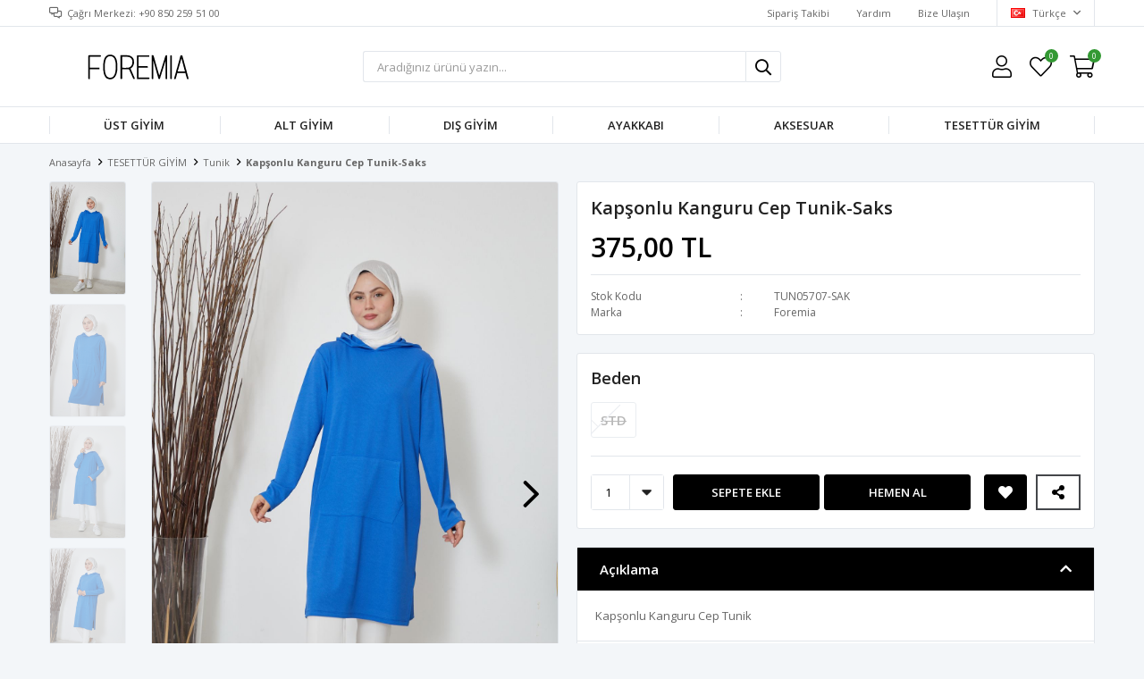

--- FILE ---
content_type: text/html; charset=utf-8
request_url: https://www.foremia.com/kapsonlu-kanguru-cep-tunik-saks-19692/
body_size: 24779
content:
<!DOCTYPE html>
<html lang="tr">
<head>
    <title>Kap&#x15F;onlu Kanguru Cep Tunik-Saks</title>
    <meta http-equiv="Content-type" content="text/html;charset=UTF-8" />
    <meta name="description" content="Yeni sezon moda, giyim ve online al&#x131;&#x15F;veri&#x15F;i uygun fiyatlar ve kap&#x131;da &#xF6;deme se&#xE7;ene&#x11F;i ile Foremia&#x27;da ke&#x15F;fet! Binlerce indirimli &#xFC;r&#xFC;n kampanyal&#x131; fiyatlarla burada." />
    <meta name="keywords" content="" />
    <meta name="viewport" content="width=device-width, initial-scale=1, shrink-to-fit=no, user-scalable=no">
    <link rel="shortcut icon" href="/favicon.ico">

    <meta name="robots" content="index, follow">
    <meta property="og:type" content="product" />
<meta property="og:title" content="Kap&#x15F;onlu Kanguru Cep Tunik-Saks" />
<meta property="og:description" content="" />
<meta property="og:image" content="https://www.foremia.com/i/l/008/0083093_kapsonlu-kanguru-cep-tunik-saks.jpeg" />
<meta property="og:image:url" content="https://www.foremia.com/i/l/008/0083093_kapsonlu-kanguru-cep-tunik-saks.jpeg" />
<meta property="og:url" content="https://www.foremia.com/kapsonlu-kanguru-cep-tunik-saks-19692/" />
<meta property="og:site_name" content="Foremia" />
<meta property="twitter:card" content="summary" />
<meta property="twitter:site" content="Foremia" />
<meta property="twitter:title" content="Kap&#x15F;onlu Kanguru Cep Tunik-Saks" />
<meta property="twitter:description" content="" />
<meta property="twitter:image" content="https://www.foremia.com/i/l/008/0083093_kapsonlu-kanguru-cep-tunik-saks.jpeg" />
<meta property="twitter:url" content="https://www.foremia.com/kapsonlu-kanguru-cep-tunik-saks-19692/" />

    
    <link href="/Themes/Default/Content/css/global.min.css?v=24010101" rel="stylesheet" type="text/css" />
<link href="https://fonts.googleapis.com/css?family=Open+Sans:300,400,600,700&display=swap?v=24010101" rel="stylesheet" type="text/css" />
<link href="/Themes/Default/Content/css/pages/product-simple.min.css?v=24010101" rel="stylesheet" type="text/css" />
<link href="/Themes/Default/Content/css/components/header.min.css?v=24010101" rel="stylesheet" type="text/css" />
<link href="/Themes/Default/Content/css/components/mobile-menu.min.css?v=24010101" rel="stylesheet" type="text/css" />
<link href="/Themes/Default/Content/css/components/menu.min.css?v=24010101" rel="stylesheet" type="text/css" />

    
    <script src="/lib/jquery/jquery-3.6.0.min.js?v=24010101" type="text/javascript"></script>

    <script>
$(function(){$(".filter-box").each(function(){"Yıkama Talimatı"!=$(".title span",this).text()&&"Sezon"!=$(".title span",this).text()||$(this).hide()})});
</script>
<meta name="google-site-verification" content="AEar7HVa3zALf1mbwETRRtJChOuLqY_ugC59t99D5w8" />
<meta name="facebook-domain-verification" content="4cm04bprlwar5eoopcu0vhdxz5mivp" />

<!-- Google Tag Manager -->
<script>(function(w,d,s,l,i){w[l]=w[l]||[];w[l].push({'gtm.start':
new Date().getTime(),event:'gtm.js'});var f=d.getElementsByTagName(s)[0],
j=d.createElement(s),dl=l!='dataLayer'?'&l='+l:'';j.async=true;j.src=
'https://www.googletagmanager.com/gtm.js?id='+i+dl;f.parentNode.insertBefore(j,f);
})(window,document,'script','dataLayer','GTM-WJ5ZSBD');</script>
<!-- End Google Tag Manager -->
<style>
  #product-edit-button{
    border: 1px solid #E8E9EB;
    border-radius: 0;
    width: 100%;
    line-height: 50px;
    text-transform: uppercase;
    cursor: pointer;
    padding: 0;
    font-weight: 450;
    color: #000000;
    bottom: 75px;
    right: 10px;
    height: 50px;
    z-index: 1;
  }
  #product-edit-button:before{
    content: "\f044";
    font-family: "Faprika";
    font-weight: 500;
    font-size: initial;
    font-size: 16px;
    margin-right: 10px;
    line-height: 0;
  }
  .product-edit{
    width:100%;
    height:auto;
    background:#fff;
    margin-bottom:10px;
  }
</style>

<script>
$(function(){  
  if($(".userlink-admin").length > 0)
  {
    var buttonCode = "<div class='product-edit'><div class='product-edit-box1'><button type='button' id='product-edit-button' onclick='redirect()'>Ürünü Düzenle</button></div><div class='product-edit-box2'></div></div>"
    $(".overview-head").before(buttonCode);
    $('.attribute-item .attribute-input ul li').each(function () {
    var stockQuantity = $("input",this).attr("data-qty").replace(',0000', '');
    var attributeName = $("label",this).text();
    $("label",this).text(""+attributeName+"  ("+stockQuantity+" Adet)");
  	});
  } 
});

function redirect() {  
   window.location.href = "https://www.foremia.com/admin/product/edit/19692";  
}
  

</script>
<script>

$(function() {
  $('.product-details-page .product-details-container .overview .attributes .buttons').append('<div id="share-wrapper"> <input type="checkbox" name="share-checkbox" id="share-checkbox" class="d-none"/> <label id="share" for="share-checkbox"></label> <ul> <li><a id="share-facebook" href="https://www.facebook.com/sharer.php?u=URLTOSHARE" target="_blank"></a></li><li><a id="share-twitter" href="https://twitter.com/share?url=URLTOSHARE" target="_blank"></a></li><li><a id="share-pinterest" href="https://pinterest.com/pin/create/button/?url=URLTOSHARE" target="_blank"></a></li><li><a id="share-linkedin" href="https://www.linkedin.com/shareArticle?mini=true&url=URLTOSHARE" target="_blank"></a></li><li><a id="share-reddit" href="https://reddit.com/submit?url=URLTOSHARE" target="_blank"></a></li><li><a id="share-tumblr" href="https://www.tumblr.com/widgets/share/tool?canonicalUrl=URLTOSHARE" target="_blank"></a></li></ul></div>');

  var productLink = $('link[rel=canonical]').attr('href');
  $('#share-wrapper a').each(function () {
    var oldUrl = $(this).attr("href");
    var newUrl = oldUrl.replace("URLTOSHARE", productLink);
    $(this).attr("href", newUrl);
  });
});


</script>

<style>

#share-wrapper {
	display: inline-block;
	position: relative;
	z-index: 99;
	-moz-user-select: none;
	-webkit-user-select: none;
	-ms-user-select: none;
	user-select: none;
    height: 40px;
    line-height: 38px;
    text-transform: uppercase;
    cursor: pointer;
    transition: all .3s ease;
    background: #fff;
    border: 2px solid #44464a;
    margin-left: 10px;
  	text-align:center;
  	padding: 0 12px;
}

#share-wrapper .d-none {
	display: none;
}

#share-wrapper ul {
	position: absolute;
	top: 50px;
	width: 288px;
	left: -150%;
}

@media only screen and (max-width:1440px) {
	#share-wrapper ul {
		left: -480%!important;
		right: 0;
		margin: 0 auto;
	}
}


#share-wrapper ul li {
	width: 45px;
	display: inline-block;
	margin-bottom: 10px;
}

#share-wrapper li>a,
#share-wrapper label {
	color: #efefef;
	border-radius: 50%;
	text-decoration: none;
	width: 2.5rem;
	height: 2.5rem;
	font-size: .45;
	cursor: pointer;
  display: inline-block;
}

#share-wrapper li>a#share,
#share-wrapper label#share {
	position: relative;
	z-index: 14;
	color: #3a3e46;
	text-decoration: none;
	line-height: 28px;
	cursor: pointer;
	font-size: 14px;
	font-weight: 500;
  display: initial;
}

#share-wrapper li>a#share:before,
#share-wrapper label#share:before {
	content: "";
	color: #000;
	font-family: "Faprika";
	font-weight: 400;
	font-size: 16px;
	width: 22px;
	display: inline-block;
	text-align: center;
    font-weight: 600;
}

#share-wrapper li>a#share-facebook,
#share-wrapper label#share-facebook {
	background: #3b5998;
	font-size: 16px;
	line-height: 38px;
	text-align: center;
}

#share-wrapper li>a#share-facebook:before,
#share-wrapper label#share-facebook:before {
	content: "";
	font-family: FaprikaBrand;
	font-weight: 400;
}

#share-wrapper li>a#share-twitter,
#share-wrapper label#share-twitter {
	background: #00acee;
	font-size: 16px;
	line-height: 38px;
	text-align: center;
}

#share-wrapper li>a#share-twitter:before,
#share-wrapper label#share-twitter:before {
	content: "";
	font-family: FaprikaBrand;
	font-weight: 400;
}

#share-wrapper li>a#share-pinterest,
#share-wrapper label#share-pinterest {
	background: #e4405f;
	font-size: 16px;
	line-height: 38px;
	text-align: center;
}

#share-wrapper li>a#share-pinterest:before,
#share-wrapper label#share-pinterest:before {
	content: "";
	font-family: FaprikaBrand;
	font-weight: 400;
}

#share-wrapper li>a#share-linkedin,
#share-wrapper label#share-linkedin {
	background: #0077b5;
	font-size: 16px;
	line-height: 38px;
	text-align: center;
}

#share-wrapper li>a#share-linkedin:before,
#share-wrapper label#share-linkedin:before {
	content: "";
	font-family: FaprikaBrand;
	font-weight: 400;
}

#share-wrapper li>a#share-reddit,
#share-wrapper label#share-reddit {
	background: #ff4500;
	font-size: 16px;
	line-height: 38px;
	text-align: center;
}

#share-wrapper li>a#share-reddit:before,
#share-wrapper label#share-reddit:before {
	content: "";
	font-family: FaprikaBrand;
	font-weight: 400;
}

#share-wrapper li>a#share-google-bookmarks,
#share-wrapper label#share-google-bookmarks {
	background: #4285f4;
	font-size: 16px;
	line-height: 38px;
	text-align: center;
}

#share-wrapper li>a#share-google-bookmarks:before,
#share-wrapper label#share-google-bookmarks:before {
	content: "\";
	font-family: FaprikaBrand;
	font-weight: 400;
}

#share-wrapper li>a#share-mix,
#share-wrapper label#share-mix {
	background: #ff8226;
	font-size: 16px;
	line-height: 38px;
	text-align: center;
}

#share-wrapper li>a#share-mix:before,
#share-wrapper label#share-mix:before {
	content: "\";
	font-family: FaprikaBrand;
	font-weight: 400;
}

#share-wrapper li>a#share-pocket,
#share-wrapper label#share-pocket {
	background: #ee4056;
	font-size: 16px;
	line-height: 38px;
	text-align: center;
}

#share-wrapper li>a#share-pocket:before,
#share-wrapper label#share-pocket:before {
	content: "\";
	font-family: FaprikaBrand;
	font-weight: 400;
}

#share-wrapper li>a#share-digg,
#share-wrapper label#share-digg {
	background: #2a2a2a;
	font-size: 16px;
	line-height: 38px;
	text-align: center;
}

#share-wrapper li>a#share-digg:before,
#share-wrapper label#share-digg:before {
	content: "\";
	font-family: FaprikaBrand;
	font-weight: 400;
}

#share-wrapper li>a#share-blogger,
#share-wrapper label#share-blogger {
	background: #fda352;
	font-size: 16px;
	line-height: 38px;
	text-align: center;
}

#share-wrapper li>a#share-blogger:before,
#share-wrapper label#share-blogger:before {
	content: "";
	font-family: FaprikaBrand;
	font-weight: 400;
}

#share-wrapper li>a#share-tumblr,
#share-wrapper label#share-tumblr {
	background: #35465c;
	font-size: 16px;
	line-height: 38px;
	text-align: center;
}

#share-wrapper li>a#share-tumblr:before,
#share-wrapper label#share-tumblr:before {
	content: "";
	font-family: FaprikaBrand;
	font-weight: 400;
}

#share-wrapper li>a#share-flipboard,
#share-wrapper label#share-flipboard {
	background: #c00;
	font-size: 16px;
	line-height: 38px;
	text-align: center;
}

#share-wrapper li>a#share-flipboard:before,
#share-wrapper label#share-flipboard:before {
	content: "\";
	font-family: FaprikaBrand;
	font-weight: 400;
}

#share-wrapper li>a#share-hacker-news,
#share-wrapper label#share-hacker-news {
	background: #f60;
	font-size: 16px;
	line-height: 38px;
	text-align: center;
}

#share-wrapper li>a#share-hacker-news:before,
#share-wrapper label#share-hacker-news:before {
	content: "\";
	font-family: FaprikaBrand;
	font-weight: 400;
}

#share-wrapper li {
	transition: all 200ms ease;
}

#share-wrapper li:nth-child(1) {
	transition-delay: 16.66667ms;
	opacity: 0;
	transform: translateY(-30%);
	z-index: 13;
}

#share-wrapper li:nth-child(2) {
	transition-delay: 33.33333ms;
	opacity: 0;
	transform: translateY(-30%);
	z-index: 12;
}

#share-wrapper li:nth-child(3) {
	transition-delay: 50ms;
	opacity: 0;
	transform: translateY(-30%);
	z-index: 11;
}

#share-wrapper li:nth-child(4) {
	transition-delay: 66.66667ms;
	opacity: 0;
	transform: translateY(-30%);
	z-index: 10;
}

#share-wrapper li:nth-child(5) {
	transition-delay: 83.33333ms;
	opacity: 0;
	transform: translateY(-30%);
	z-index: 9;
}

#share-wrapper li:nth-child(6) {
	transition-delay: 100ms;
	opacity: 0;
	transform: translateY(-30%);
	z-index: 8;
}

#share-wrapper input:checked~label,
#share-wrapper input:checked~ul li {
	transform: scale(1) translateY(0);
	opacity: 1;
}

</style>
<link rel="preconnect" href="https://fonts.gstatic.com">
<link href="https://fonts.googleapis.com/css2?family=Roboto&display=swap" rel="stylesheet">
<style>
.variant-warning {
	font-family: 'Roboto', sans-serif;
	padding: 15px;
	font-weight: 800;
	color: #000;
	margin-bottom: 10px;
	width: 100%;
	font-size: 100%;
	border-radius: 0px;
	border: 1px solid #E8E9EB;
	text-transform: uppercase;
	text-align: center;
}

.variant-warning span:before {
	content: '\f06a';
	font-family: 'Faprika';
	margin-right: 5px;
	color: #d62828;
}
</style>

<script>
$(document).ready(function() {

    var btnOnclickValue = $('.add-to-cart button').attr('onclick');
    $('.add-to-cart button').attr('onclick', btnOnclickValue.replace('return false;', 'checkVariant()'));

    var code = '<div class="variant-warning"><span>Beden Seçiniz</span></div>';
    $('.attribute-item .radio-list').after(code);
    $(".variant-warning").hide();

    $(".add-to-cart-button").css("width", ($(".add-to-cart").width() - 10) / 2).after('<button type="button" id="buy" class="button add-to-cart-button" onclick="AjaxCart.addproducttocart_details(\'/sepete-ekle/urun/19692/\', \'#product-details-form\', this);buyNowRedirect();"><span>Hemen Al</span></button>');
    $("#buy").hide().css("width", ($(".add-to-cart").width() - 10) / 2).css("marginLeft", "5px");

    $(window).on('resize', function() {
        $("#buy,.add-to-cart-button").css("width", ($(".add-to-cart").width() - 10) / 2);
    });

    setTimeout(function() {
        $("#buy,.add-to-cart-button").show();
    }, 550);

});

function buyNowRedirect() {
    var checkVariantResult = checkVariant();
    if (checkVariantResult) {
        setTimeout(function() {
            window.location.href = '/alisveris-sepetim/';
        }, 550);
    }
}

function checkVariant() {
    var checkInput = 0;
    $(".attribute-item .radio-list input").each(function() {
        if ($(this).is(":not(':checked')")) {} else {
            checkInput++;
        }
    });
    if (checkInput != 0) {
        return true;
    } else {
        $(".variant-warning").slideDown("slow");
        setTimeout(function() {
            $(".variant-warning").slideUp("slow");
        }, 2000);
        return false;
    }
}
</script>





<style>
  .product-details-page .product-details-container .overview .same-products-item a { position: relative}
  .similar-product-color-text {
    display: block;
    position: absolute;
    right: 0;
    top: 0;
    left: 0;
    text-align: center;
    bottom: 0;
    background-color: #00000078;
    vertical-align: middle;
    padding-top: 63%;
    font-weight: 500;
    color: #fff;
    vertical-align: top;
    transition: opacity 0.3s;
    -webkit-transition: opacity 0.3s;
    font-size: 16px;
    opacity: 0;
  }
  .active-text{opacity: 1;}

</style>

<script>
  $(document).ready(function() {

    $('.same-products-item a').each(function() {
      var productTitle = $(this).attr("title");
      var productColor = productTitle.substr(productTitle.indexOf("-") + 1);
      var code = "<span class='similar-product-color-text'>" + productColor + "</span>";
      $(this).append(code);
    });


    $(".same-products-item a").hover(
      function() {
        $("span",this).addClass('active-text');
		var productColorInfo = $('.active-text',this).text();
        $('.same-products-title span').text("Renk : "+productColorInfo+"");
        

      },
      function() {
        $("span",this).removeClass("active-text");
        $('.same-products-title span').text("Renk");
      }
    );
  });
</script>
<!-- Global site tag (gtag.js) - Google Analytics -->
<script async src="https://www.googletagmanager.com/gtag/js?id=G-FCQ8XYX9X8"></script>
<script>
  window.dataLayer = window.dataLayer || [];
  function gtag(){dataLayer.push(arguments);}
  gtag('js', new Date());

  gtag('config', 'G-FCQ8XYX9X8');
</script>

<!-- Facebook Pixel Code -->
<script>
  !function(f,b,e,v,n,t,s)
  {if(f.fbq)return;n=f.fbq=function(){n.callMethod?
  n.callMethod.apply(n,arguments):n.queue.push(arguments)};
  if(!f._fbq)f._fbq=n;n.push=n;n.loaded=!0;n.version='2.0';
  n.queue=[];t=b.createElement(e);t.async=!0;
  t.src=v;s=b.getElementsByTagName(e)[0];
  s.parentNode.insertBefore(t,s)}(window, document,'script',
  'https://connect.facebook.net/en_US/fbevents.js');
  fbq('init', '2463692073777156');
  fbq('track', 'PageView');
  fbq('track', 'ViewContent', {
                content_name: 'Kapşonlu Kanguru Cep Tunik-Saks',
                content_category: 'TESETTÜR GİYİM - Tunik',
                content_ids: ['19692'],
                content_type: 'product',
                value: 375.00,
                currency: 'TRY'
            }, {eventID: '2026012601_9c6cda55-6b79-43bd-ab66-da6b21492e32_ViewContent_19692'});
</script>
<!-- End Facebook Pixel Code -->


    <link rel="canonical" href="https://www.foremia.com/kapsonlu-kanguru-cep-tunik-saks-19692/" />

    

</head>
<body>
    <input name="__RequestVerificationToken" type="hidden" value="CfDJ8HyGORe8kK9Oiz-y8i10z-BpyaamqaRGit11JlJ1ilfh2-OJ-87eHsE7reMJxkrAwwrDsEV7RS_GS7cQsq-rciWG1potaKJ1kRq4V1mkIMR7Bz07urVb0BstcyQ32UNo2Ke_fZHHBZhZlGJTi7DQG6Q" />
    

<div class="header">
    <div class="header-top">
        <div class="header-top-container">
            <span class="info">Çağrı Merkezi: +90 850 259 51 00</span>
            <div class="header-top-links">
                <a href="/siparis-takibi/">Sipariş Takibi</a>
                <a href="/yardim/">Yardım</a>
                <a href="/bize-ulasin/">Bize Ulaşın</a>
                <div class="languageSelector dropdown-wrapper">
                    <span class="dropdown-toggle">
                        <img alt="T&#xFC;rk&#xE7;e" src="/i/f/tr.png">
                        T&#xFC;rk&#xE7;e
                    </span>
                    <ul class="dropdown-menu">
                        
<div class="language-list">
    <ul>
    </ul>
</div>

                        
<div class="country-selector">
    <span>Teslimat Ülkesi :</span>
        <select id="countryid" name="countryid" onchange="change_country(this.value);"><option selected="selected" value="https://www.foremia.com/ulke-degistir/79/?returnurl=%2Fkapsonlu-kanguru-cep-tunik-saks-19692%2F">T&#xFC;rkiye</option>
</select>
</div>


                    </ul>
                </div>
            </div>
        </div>
    </div>
    <div class="header-main">
        <div class="header-main-container">
            <div class="header-mobile-menu dropdown-wrapper">
                <span class="mobile-menu-open dropdown-toggle"></span>
                <div class="mobile-menu dropdown-menu">
    <div class="mobile-menu-header">
        <span id="headerData" data-menu="main-menu">Tüm Kategoriler</span>
        <span class="dropdown-close"></span>
    </div>
    <ul>
        

<li data-menu="4">

        <span>
            &#xDC;st Giyim
        </span>
        <ul>


<li data-menu="12">

        <a href="/kadin-gomlek/" title="G&#xF6;mlek">
            G&#xF6;mlek
        </a>
</li>



<li data-menu="14">

        <a href="/kadin-elbise/" title="Elbise">
            Elbise
        </a>
</li>



<li data-menu="15">

        <a href="/kadin-tulum/" title="Tulum">
            Tulum
        </a>
</li>



<li data-menu="13">

        <a href="/kadin-bluz/" title="Bluz">
            Bluz
        </a>
</li>



<li data-menu="16">

        <a href="/kadin-tisort/" title="T-Shirt">
            T-Shirt
        </a>
</li>



<li data-menu="10">

        <a href="/kadin-ceket/" title="Ceket">
            Ceket
        </a>
</li>



<li data-menu="5">

        <a href="/kadin-takim/" title="Tak&#x131;m">
            Tak&#x131;m
        </a>
</li>



<li data-menu="11">

        <a href="/sweatshirt/" title="Sweatshirt">
            Sweatshirt
        </a>
</li>



<li data-menu="18">

        <a href="/kadin-hirka/" title="H&#x131;rka">
            H&#x131;rka
        </a>
</li>



<li data-menu="9">

        <a href="/kadin-kazak/" title="Kazak">
            Kazak
        </a>
</li>

            <li>
                <a href="/ust-giyim/" title="&#xDC;st Giyim">
                    Tümünü İncele
                </a>
            </li>
        </ul>
</li>



<li data-menu="6">

        <span>
            Alt Giyim
        </span>
        <ul>


<li data-menu="21">

        <a href="/kadin-etek/" title="Etek">
            Etek
        </a>
</li>



<li data-menu="23">

        <a href="/kadin-jean-pantolon/" title="Jean Pantolon">
            Jean Pantolon
        </a>
</li>



<li data-menu="24">

        <a href="/kadin-esofman/" title="E&#x15F;ofman">
            E&#x15F;ofman
        </a>
</li>



<li data-menu="25">

        <a href="/kadin-tayt/" title="Tayt">
            Tayt
        </a>
</li>



<li data-menu="47">

        <a href="/pantolon/" title="Pantolon">
            Pantolon
        </a>
</li>



<li data-menu="59">

        <a href="/kadin-sort/" title="&#x15E;ort">
            &#x15E;ort
        </a>
</li>

            <li>
                <a href="/alt-giyim/" title="Alt Giyim">
                    Tümünü İncele
                </a>
            </li>
        </ul>
</li>



<li data-menu="26">

        <span>
            D&#x131;&#x15F; Giyim
        </span>
        <ul>


<li data-menu="27">

        <a href="/kadin-kaban/" title="Kaban">
            Kaban
        </a>
</li>



<li data-menu="28">

        <a href="/kadin-mont/" title="Mont">
            Mont
        </a>
</li>



<li data-menu="29">

        <a href="/kadin-trenckot-modelleri/" title="Tren&#xE7;kot ">
            Tren&#xE7;kot 
        </a>
</li>



<li data-menu="60">

        <a href="/yelek/" title="Yelek">
            Yelek
        </a>
</li>

            <li>
                <a href="/dis-giyim/" title="D&#x131;&#x15F; Giyim">
                    Tümünü İncele
                </a>
            </li>
        </ul>
</li>



<li data-menu="31">

        <span>
            Ayakkab&#x131;
        </span>
        <ul>


<li data-menu="61">

        <a href="/sandalet-loafer-ayakkabi/" title="Sandalet / Loafer Ayakkab&#x131;">
            Sandalet / Loafer Ayakkab&#x131;
        </a>
</li>



<li data-menu="33">

        <a href="/kadin-spor-ayakkabi/" title="Spor Ayakkab&#x131;">
            Spor Ayakkab&#x131;
        </a>
</li>



<li data-menu="34">

        <a href="/kadin-topuklu-ayakkabi/" title="Topuklu Ayakkab&#x131;">
            Topuklu Ayakkab&#x131;
        </a>
</li>



<li data-menu="32">

        <a href="/kadin-bot-cizme/" title="Bot &amp; &#xC7;izme">
            Bot &amp; &#xC7;izme
        </a>
</li>

            <li>
                <a href="/kadin-ayakkabi/" title="Ayakkab&#x131;">
                    Tümünü İncele
                </a>
            </li>
        </ul>
</li>



<li data-menu="35">

        <span>
            Aksesuar
        </span>
        <ul>


<li data-menu="38">

        <a href="/kadin-bere-sapka-modelleri/" title="Bere / &#x15E;apka">
            Bere / &#x15E;apka
        </a>
</li>

            <li>
                <a href="/kadin-aksesuar/" title="Aksesuar">
                    Tümünü İncele
                </a>
            </li>
        </ul>
</li>



<li data-menu="44">

        <span>
            TESETT&#xDC;R G&#x130;Y&#x130;M
        </span>
        <ul>


<li data-menu="20">

        <a href="/kadin-tunik/" title="Tunik &amp; G&#xF6;mlek">
            Tunik &amp; G&#xF6;mlek
        </a>
</li>



<li data-menu="22">

        <a href="/kadin-pantolon/" title="Pantolon">
            Pantolon
        </a>
</li>



<li data-menu="45">

        <a href="/takim/" title=" Tak&#x131;m">
             Tak&#x131;m
        </a>
</li>



<li data-menu="46">

        <a href="/etek/" title="Etek">
            Etek
        </a>
</li>



<li data-menu="48">

        <a href="/elbise/" title=" Elbise">
             Elbise
        </a>
</li>



<li data-menu="49">

        <a href="/sweatshirt-2/" title="Sweatshirt">
            Sweatshirt
        </a>
</li>



<li data-menu="50">

        <a href="/hirka-2/" title="H&#x131;rka">
            H&#x131;rka
        </a>
</li>



<li data-menu="51">

        <a href="/ceket/" title="Ceket">
            Ceket
        </a>
</li>



<li data-menu="52">

        <a href="/tulum/" title="Tulum">
            Tulum
        </a>
</li>



<li data-menu="53">

        <a href="/tesettur-disgiyim/" title="Mont / Kaban">
            Mont / Kaban
        </a>
</li>



<li data-menu="54">

        <a href="/esofman-alti/" title="E&#x15F;ofman Alt&#x131;">
            E&#x15F;ofman Alt&#x131;
        </a>
</li>



<li data-menu="55">

        <a href="/trenckot/" title="Tren&#xE7;kot">
            Tren&#xE7;kot
        </a>
</li>



<li data-menu="57">

        <a href="/iclik/" title="&#x130;&#xE7;lik">
            &#x130;&#xE7;lik
        </a>
</li>



<li data-menu="58">

        <a href="/sal/" title="&#x15E;al">
            &#x15E;al
        </a>
</li>



<li data-menu="62">

        <a href="/kazak-triko/" title=" Kazak / Triko">
             Kazak / Triko
        </a>
</li>



<li data-menu="19">

        <a href="/kadin-yelek/" title="Yelek">
            Yelek
        </a>
</li>

            <li>
                <a href="/tesettur-giyim/" title="TESETT&#xDC;R G&#x130;Y&#x130;M">
                    Tümünü İncele
                </a>
            </li>
        </ul>
</li>

    </ul>
</div>


            </div>
            <div class="header-logo">
                <a href="/">
    <img title="Foremia" alt="Foremia" src="/logo.svg" style="max-width: 200px; max-height: 40px;">
</a>
            </div>
            <div class="header-search">
                
<form method="get" class="small-search-box-form-433427587" action="/arama/">
    <input class="input"
           onkeyup="SearchKeyup(this, event)"
           onkeydown="SearchKeyDown(this, event)"
           autocomplete="off"
           name="q"
           type="text"
           placeholder="Aradığınız ürünü yazın...">

    <button class="button-search" type="submit"></button>

    <div class="search-results"></div>

        
</form>



            </div>
            <div class="header-links">
                <div class="button-search dropdown-wrapper">
                    <span class="dropdown-toggle">
                    </span>
                    <div class="dropdown-menu">
                        <div class="dropdown-header">
                            <span class="title">Arama</span>
                            <span class="dropdown-close"></span>
                        </div>
                        
<form method="get" class="small-search-box-form-1888519018" action="/arama/">
    <input class="input"
           onkeyup="SearchKeyup(this, event)"
           onkeydown="SearchKeyDown(this, event)"
           autocomplete="off"
           name="q"
           type="text"
           placeholder="Aradığınız ürünü yazın...">

    <button class="button-search" type="submit"></button>

    <div class="search-results"></div>

        
</form>



                    </div>
                </div>
                

                <div class="button-user dropdown-wrapper">
                    <span class="dropdown-toggle">
                        Hesabım
                        <span class="qty-bubble selected-lang">tr</span>
                    </span>
                    <div class="user-nav dropdown-menu">
                        <div class="dropdown-header">
    <span class="title">Hesabım</span>
    <span class="dropdown-close"></span>
</div>
<div class="dropdown-menu-contents">

        <a class="userlink-login" href="/kullanici-giris/">
            Giriş Yap
        </a>
        <a class="userlink-register" href="/kullanici-kayit/">
            Üye Ol
        </a>
        <a class="userlink-wishlist" href="/favorilerim/">
            Favorilerim
        </a>
        <a class="userlink-ordertracking" href="/siparis-takibi/">
            Sipariş Takibi
        </a>
    </div>
                        <div class="nav-bottom">
                            
<div class="language-list">
    <ul>
    </ul>
</div>

                            
<div class="country-selector">
    <span>Teslimat Ülkesi :</span>
        <select id="countryid" name="countryid" onchange="change_country(this.value);"><option selected="selected" value="https://www.foremia.com/ulke-degistir/79/?returnurl=%2Fkapsonlu-kanguru-cep-tunik-saks-19692%2F">T&#xFC;rkiye</option>
</select>
</div>


                        </div>
                    </div>
                </div>
                
<div class="button-wishlist">
    <a href="/favorilerim/">
        Favorilerim
        <span class="qty-bubble qty-wishlist">0</span>
    </a>
</div>

<div class="button-cart dropdown-wrapper">
    <span class="dropdown-toggle">
        Alışveriş Sepetim
        <span class="qty-bubble qty-cart">0</span>
    </span>
    <div class="flyout-cart-wrapper dropdown-menu">
    </div>
</div>

<script>
    $(document).ready(function () {
        $('.button-cart.dropdown-wrapper').click(function () {
            if ($('.flyout-cart-wrapper.dropdown-menu').html().trim().length == 0) {
                $(".flyout-cart-wrapper").html('Lütfen Bekleyin...');
                var postData = {};
                addAntiForgeryToken(postData);
                $.ajax({
                      cache: false,
                      type: "POST",
                      data: postData,
                      url: '/sepet-getir/',
                      success: function (result) { $(".flyout-cart-wrapper").html(result); }
                });
            }
        });
    });
</script>
            </div>

        </div>
    </div>
    <div class="header-menu">
        <div class="header-menu-container">
            
<ul>
    
<li class="one-level  has-sub">
    <a href="/ust-giyim/" target="_self" style="font-weight: normal; font-style: normal;">
        &#xDC;st Giyim
    </a>
            <ul>

<li class="one-level  ">
    <a href="/kadin-gomlek/" target="_self" style="font-weight: normal; font-style: normal;">
        G&#xF6;mlek
    </a>
</li>


<li class="one-level  ">
    <a href="/kadin-elbise/" target="_self" style="font-weight: normal; font-style: normal;">
        Elbise
    </a>
</li>


<li class="one-level  ">
    <a href="/kadin-tulum/" target="_self" style="font-weight: normal; font-style: normal;">
        Tulum
    </a>
</li>


<li class="one-level  ">
    <a href="/kadin-bluz/" target="_self" style="font-weight: normal; font-style: normal;">
        Bluz
    </a>
</li>


<li class="one-level  ">
    <a href="/kadin-tisort/" target="_self" style="font-weight: normal; font-style: normal;">
        T-Shirt
    </a>
</li>


<li class="one-level  ">
    <a href="/kadin-ceket/" target="_self" style="font-weight: normal; font-style: normal;">
        Ceket
    </a>
</li>


<li class="one-level  ">
    <a href="/kadin-takim/" target="_self" style="font-weight: normal; font-style: normal;">
        Tak&#x131;m
    </a>
</li>


<li class="one-level  ">
    <a href="/sweatshirt/" target="_self" style="font-weight: normal; font-style: normal;">
        Sweatshirt
    </a>
</li>


<li class="one-level  ">
    <a href="/kadin-hirka/" target="_self" style="font-weight: normal; font-style: normal;">
        H&#x131;rka
    </a>
</li>


<li class="one-level  ">
    <a href="/kadin-kazak/" target="_self" style="font-weight: normal; font-style: normal;">
        Kazak
    </a>
</li>

            </ul>
</li>


<li class="one-level  has-sub">
    <a href="/alt-giyim/" target="_self" style="font-weight: normal; font-style: normal;">
        Alt Giyim
    </a>
            <ul>

<li class="one-level  ">
    <a href="/kadin-etek/" target="_self" style="font-weight: normal; font-style: normal;">
        Etek
    </a>
</li>


<li class="one-level  ">
    <a href="/kadin-jean-pantolon/" target="_self" style="font-weight: normal; font-style: normal;">
        Jean Pantolon
    </a>
</li>


<li class="one-level  ">
    <a href="/kadin-esofman/" target="_self" style="font-weight: normal; font-style: normal;">
        E&#x15F;ofman
    </a>
</li>


<li class="one-level  ">
    <a href="/kadin-tayt/" target="_self" style="font-weight: normal; font-style: normal;">
        Tayt
    </a>
</li>


<li class="one-level  ">
    <a href="/pantolon/" target="_self" style="font-weight: normal; font-style: normal;">
        Pantolon
    </a>
</li>


<li class="one-level  ">
    <a href="/kadin-sort/" target="_self" style="font-weight: normal; font-style: normal;">
        &#x15E;ort
    </a>
</li>

            </ul>
</li>


<li class="one-level  has-sub">
    <a href="/dis-giyim/" target="_self" style="font-weight: normal; font-style: normal;">
        D&#x131;&#x15F; Giyim
    </a>
            <ul>

<li class="one-level  ">
    <a href="/kadin-kaban/" target="_self" style="font-weight: normal; font-style: normal;">
        Kaban
    </a>
</li>


<li class="one-level  ">
    <a href="/kadin-mont/" target="_self" style="font-weight: normal; font-style: normal;">
        Mont
    </a>
</li>


<li class="one-level  ">
    <a href="/kadin-trenckot-modelleri/" target="_self" style="font-weight: normal; font-style: normal;">
        Tren&#xE7;kot 
    </a>
</li>


<li class="one-level  ">
    <a href="/yelek/" target="_self" style="font-weight: normal; font-style: normal;">
        Yelek
    </a>
</li>

            </ul>
</li>


<li class="one-level  has-sub">
    <a href="/kadin-ayakkabi/" target="_self" style="font-weight: normal; font-style: normal;">
        Ayakkab&#x131;
    </a>
            <ul>

<li class="one-level  ">
    <a href="/sandalet-loafer-ayakkabi/" target="_self" style="font-weight: normal; font-style: normal;">
        Sandalet / Loafer Ayakkab&#x131;
    </a>
</li>


<li class="one-level  ">
    <a href="/kadin-spor-ayakkabi/" target="_self" style="font-weight: normal; font-style: normal;">
        Spor Ayakkab&#x131;
    </a>
</li>


<li class="one-level  ">
    <a href="/kadin-topuklu-ayakkabi/" target="_self" style="font-weight: normal; font-style: normal;">
        Topuklu Ayakkab&#x131;
    </a>
</li>


<li class="one-level  ">
    <a href="/kadin-bot-cizme/" target="_self" style="font-weight: normal; font-style: normal;">
        Bot &amp; &#xC7;izme
    </a>
</li>

            </ul>
</li>


<li class="one-level  has-sub">
    <a href="/kadin-aksesuar/" target="_self" style="font-weight: normal; font-style: normal;">
        Aksesuar
    </a>
            <ul>

<li class="one-level  ">
    <a href="/kadin-bere-sapka-modelleri/" target="_self" style="font-weight: normal; font-style: normal;">
        Bere / &#x15E;apka
    </a>
</li>

            </ul>
</li>


<li class="one-level  has-sub">
    <a href="/tesettur-giyim/" target="_self" style="font-weight: normal; font-style: normal;">
        TESETT&#xDC;R G&#x130;Y&#x130;M
    </a>
            <ul>

<li class="one-level  ">
    <a href="/kadin-tunik/" target="_self" style="font-weight: normal; font-style: normal;">
        Tunik &amp; G&#xF6;mlek
    </a>
</li>


<li class="one-level  ">
    <a href="/kadin-pantolon/" target="_self" style="font-weight: normal; font-style: normal;">
        Pantolon
    </a>
</li>


<li class="one-level  ">
    <a href="/takim/" target="_self" style="font-weight: normal; font-style: normal;">
         Tak&#x131;m
    </a>
</li>


<li class="one-level  ">
    <a href="/etek/" target="_self" style="font-weight: normal; font-style: normal;">
        Etek
    </a>
</li>


<li class="one-level  ">
    <a href="/elbise/" target="_self" style="font-weight: normal; font-style: normal;">
         Elbise
    </a>
</li>


<li class="one-level  ">
    <a href="/sweatshirt-2/" target="_self" style="font-weight: normal; font-style: normal;">
        Sweatshirt
    </a>
</li>


<li class="one-level  ">
    <a href="/hirka-2/" target="_self" style="font-weight: normal; font-style: normal;">
        H&#x131;rka
    </a>
</li>


<li class="one-level  ">
    <a href="/ceket/" target="_self" style="font-weight: normal; font-style: normal;">
        Ceket
    </a>
</li>


<li class="one-level  ">
    <a href="/tulum/" target="_self" style="font-weight: normal; font-style: normal;">
        Tulum
    </a>
</li>


<li class="one-level  ">
    <a href="/tesettur-disgiyim/" target="_self" style="font-weight: normal; font-style: normal;">
        Mont / Kaban
    </a>
</li>


<li class="one-level  ">
    <a href="/esofman-alti/" target="_self" style="font-weight: normal; font-style: normal;">
        E&#x15F;ofman Alt&#x131;
    </a>
</li>


<li class="one-level  ">
    <a href="/trenckot/" target="_self" style="font-weight: normal; font-style: normal;">
        Tren&#xE7;kot
    </a>
</li>


<li class="one-level  ">
    <a href="/iclik/" target="_self" style="font-weight: normal; font-style: normal;">
        &#x130;&#xE7;lik
    </a>
</li>


<li class="one-level  ">
    <a href="/sal/" target="_self" style="font-weight: normal; font-style: normal;">
        &#x15E;al
    </a>
</li>


<li class="one-level  ">
    <a href="/kazak-triko/" target="_self" style="font-weight: normal; font-style: normal;">
         Kazak / Triko
    </a>
</li>


<li class="one-level  ">
    <a href="/kadin-yelek/" target="_self" style="font-weight: normal; font-style: normal;">
        Yelek
    </a>
</li>

            </ul>
</li>

</ul>



        </div>
    </div>
</div>





<div class="product-details-page">
    <form method="post" id="product-details-form" action="/kapsonlu-kanguru-cep-tunik-saks-19692/">
        <div class="breadcrumb-container">
    <div class="breadcrumb">
        <ul itemscope itemtype="http://schema.org/BreadcrumbList">
            <li>
                <span>
                    <a href="/">
                        <span>Anasayfa</span>
                    </a>
                </span>
                <span class="delimiter">></span>
            </li>
                            <li itemprop="itemListElement" itemscope itemtype="http://schema.org/ListItem">
                    <a href="/tesettur-giyim/" itemprop="item">
                        <span itemprop="name">TESETT&#xDC;R G&#x130;Y&#x130;M</span>
                    </a>
                    <span class="delimiter">></span>
                    <meta itemprop="position" content="1" />
                </li>
                <li itemprop="itemListElement" itemscope itemtype="http://schema.org/ListItem">
                    <a href="/kadin-tunik/" itemprop="item">
                        <span itemprop="name">Tunik</span>
                    </a>
                    <span class="delimiter">></span>
                    <meta itemprop="position" content="2" />
                </li>

            <li itemprop="itemListElement" itemscope itemtype="http://schema.org/ListItem">
                <strong class="current-item" itemprop="name">Kap&#x15F;onlu Kanguru Cep Tunik-Saks</strong>
                <span itemprop="item" itemscope itemtype="http://schema.org/Thing"
                      id="/kapsonlu-kanguru-cep-tunik-saks-19692/">
                </span>
                <meta itemprop="position" content="3" />
            </li>
        </ul>
    </div>
</div>
        <div class="product-details-container" itemscope itemtype="http://schema.org/Product" data-productid="19692">
            <div class="gallery gallery-fixed">
    <div class="product-slider product-slider-inner left">
            <div class="swiper-master gallery-thumbs">
                <div class="swiper-wrapper">
                                            <div class="swiper-slide"><img itemprop="image" src="https://www.foremia.com/i/l/008/0083093_kapsonlu-kanguru-cep-tunik-saks.jpeg" alt="Kap&#x15F;onlu Kanguru Cep Tunik-Saks" title="Kap&#x15F;onlu Kanguru Cep Tunik-Saks" /></div>
                        <div class="swiper-slide"><img itemprop="image" src="https://www.foremia.com/i/l/008/0083094_kapsonlu-kanguru-cep-tunik-saks.jpeg" alt="Kap&#x15F;onlu Kanguru Cep Tunik-Saks" title="Kap&#x15F;onlu Kanguru Cep Tunik-Saks" /></div>
                        <div class="swiper-slide"><img itemprop="image" src="https://www.foremia.com/i/l/008/0083095_kapsonlu-kanguru-cep-tunik-saks.jpeg" alt="Kap&#x15F;onlu Kanguru Cep Tunik-Saks" title="Kap&#x15F;onlu Kanguru Cep Tunik-Saks" /></div>
                        <div class="swiper-slide"><img itemprop="image" src="https://www.foremia.com/i/l/008/0083096_kapsonlu-kanguru-cep-tunik-saks.jpeg" alt="Kap&#x15F;onlu Kanguru Cep Tunik-Saks" title="Kap&#x15F;onlu Kanguru Cep Tunik-Saks" /></div>
                        <div class="swiper-slide"><img itemprop="image" src="https://www.foremia.com/i/l/008/0083098_kapsonlu-kanguru-cep-tunik-saks.jpeg" alt="Kap&#x15F;onlu Kanguru Cep Tunik-Saks" title="Kap&#x15F;onlu Kanguru Cep Tunik-Saks" /></div>
                        <div class="swiper-slide"><img itemprop="image" src="https://www.foremia.com/i/l/008/0083097_kapsonlu-kanguru-cep-tunik-saks.jpeg" alt="Kap&#x15F;onlu Kanguru Cep Tunik-Saks" title="Kap&#x15F;onlu Kanguru Cep Tunik-Saks" /></div>
                </div>
                    <div class="swiper-button-next"></div>
                    <div class="swiper-button-prev"></div>
            </div>
            <div class="swiper-master gallery-top">
                

                <div class="swiper-wrapper">
                                            <div class="swiper-slide">
                            <a data-fancybox="gallery" href="https://www.foremia.com/i/l/008/0083093_kapsonlu-kanguru-cep-tunik-saks.jpeg"> <img src="https://www.foremia.com/i/l/008/0083093_kapsonlu-kanguru-cep-tunik-saks.jpeg" alt="Kap&#x15F;onlu Kanguru Cep Tunik-Saks" title="Kap&#x15F;onlu Kanguru Cep Tunik-Saks" /></a>
                        </div>
                        <div class="swiper-slide">
                            <a data-fancybox="gallery" href="https://www.foremia.com/i/l/008/0083094_kapsonlu-kanguru-cep-tunik-saks.jpeg"> <img src="https://www.foremia.com/i/l/008/0083094_kapsonlu-kanguru-cep-tunik-saks.jpeg" alt="Kap&#x15F;onlu Kanguru Cep Tunik-Saks" title="Kap&#x15F;onlu Kanguru Cep Tunik-Saks" /></a>
                        </div>
                        <div class="swiper-slide">
                            <a data-fancybox="gallery" href="https://www.foremia.com/i/l/008/0083095_kapsonlu-kanguru-cep-tunik-saks.jpeg"> <img src="https://www.foremia.com/i/l/008/0083095_kapsonlu-kanguru-cep-tunik-saks.jpeg" alt="Kap&#x15F;onlu Kanguru Cep Tunik-Saks" title="Kap&#x15F;onlu Kanguru Cep Tunik-Saks" /></a>
                        </div>
                        <div class="swiper-slide">
                            <a data-fancybox="gallery" href="https://www.foremia.com/i/l/008/0083096_kapsonlu-kanguru-cep-tunik-saks.jpeg"> <img src="https://www.foremia.com/i/l/008/0083096_kapsonlu-kanguru-cep-tunik-saks.jpeg" alt="Kap&#x15F;onlu Kanguru Cep Tunik-Saks" title="Kap&#x15F;onlu Kanguru Cep Tunik-Saks" /></a>
                        </div>
                        <div class="swiper-slide">
                            <a data-fancybox="gallery" href="https://www.foremia.com/i/l/008/0083098_kapsonlu-kanguru-cep-tunik-saks.jpeg"> <img src="https://www.foremia.com/i/l/008/0083098_kapsonlu-kanguru-cep-tunik-saks.jpeg" alt="Kap&#x15F;onlu Kanguru Cep Tunik-Saks" title="Kap&#x15F;onlu Kanguru Cep Tunik-Saks" /></a>
                        </div>
                        <div class="swiper-slide">
                            <a data-fancybox="gallery" href="https://www.foremia.com/i/l/008/0083097_kapsonlu-kanguru-cep-tunik-saks.jpeg"> <img src="https://www.foremia.com/i/l/008/0083097_kapsonlu-kanguru-cep-tunik-saks.jpeg" alt="Kap&#x15F;onlu Kanguru Cep Tunik-Saks" title="Kap&#x15F;onlu Kanguru Cep Tunik-Saks" /></a>
                        </div>
                </div>
                    <div class="swiper-button-next swiper-button-white"></div>
                    <div class="swiper-button-prev swiper-button-white"></div>
            </div>
    </div>
</div>

            <div class="overview">
                <div class="overview-head">
                    <div class="product-name">
                        <h1 itemprop="name">Kap&#x15F;onlu Kanguru Cep Tunik-Saks</h1>
                    </div>
                    <div class="prices">

<div class="product-price" itemprop="offers" itemscope itemtype="http://schema.org/Offer">
        <div class="product-price">
            <span itemprop="price" content="375.00" class="price-value-19692">
                375,00 TL
            </span>
        </div>

        <meta itemprop="priceCurrency" content="TRY" />
</div>
                        
                    </div>
                    <div class="details">
                        
    <div class="sku" >
        <span class="label">Stok Kodu</span>
        <span class="value" itemprop="sku" id="sku-19692">TUN05707-SAK</span>
    </div>
    <div class="gtin" style="display:none">
        <span class="label">Barkod</span>
        <span class="value" itemprop="gtin13" id="gtin-19692"></span>
    </div>

                            <div class="manufacturers">
        <span class="label">Marka</span>
        <span class="value">
                <a href="/foremia/">Foremia</a>
        </span>
    </div>

                        

    <link itemprop="availability" href="https://schema.org/OutOfStock" />

                        
<div class="delivery-date" style="display:none;">
    <span class="label">Tahmini Kargo Süresi</span>
    <span class="value" id="delivery-date-value-19692"></span>
</div>


                        

                    </div>
                </div>
                


                
                <div class="attributes">


        <div class="attribute-item">

            <div class="attribute-label" id="product_attribute_label_19936">
                <label class="text-prompt">
                    Beden
                </label>
                    <span class="required"></span>
                            </div>
            <div class="attribute-input" id="product_attribute_input_19936">
                            <ul class="radio-list">
                                                                    <li>
                                        <input id="product_attribute_19936_49488" type="radio" name="product_attribute_19936" data-qty="0,0000" data-prc="" value="49488" data-oos="True" data-combinationId="49495"
                                                disabled=True />
                                        <label for="product_attribute_19936_49488" class="attribute-value-out-of-stock">STD</label>
                                    </li>
                            </ul>
            </div>
        </div>
    

                    

                    <div class="buttons">
                            <div class="quantity-box">
        <div class="select">
            <select data-val="true" data-val-number="The field Products.Qty must be a number." data-val-required="The Products.Qty field is required." id="addtocart_19692_EnteredQuantity" name="addtocart_19692.EnteredQuantity">
                                    <option value="1">1</option>
                    <option value="2">2</option>
                    <option value="3">3</option>
                    <option value="4">4</option>
                    <option value="5">5</option>
                    <option value="6">6</option>
                    <option value="7">7</option>
                    <option value="8">8</option>
                    <option value="9">9</option>
                    <option value="10">10</option>
                    <option value="11">11</option>
                    <option value="12">12</option>
                    <option value="13">13</option>
                    <option value="14">14</option>
                    <option value="15">15</option>
                    <option value="16">16</option>
                    <option value="17">17</option>
                    <option value="18">18</option>
                    <option value="19">19</option>
                    <option value="20">20</option>
                    <option value="21">21</option>
                    <option value="22">22</option>
                    <option value="23">23</option>
                    <option value="24">24</option>
                    <option value="25">25</option>
                    <option value="26">26</option>
                    <option value="27">27</option>
                    <option value="28">28</option>
                    <option value="29">29</option>
                    <option value="30">30</option>
                    <option value="31">31</option>
                    <option value="32">32</option>
                    <option value="33">33</option>
                    <option value="34">34</option>
                    <option value="35">35</option>
                    <option value="36">36</option>
                    <option value="37">37</option>
                    <option value="38">38</option>
                    <option value="39">39</option>
                    <option value="40">40</option>
                    <option value="41">41</option>
                    <option value="42">42</option>
                    <option value="43">43</option>
                    <option value="44">44</option>
                    <option value="45">45</option>
                    <option value="46">46</option>
                    <option value="47">47</option>
                    <option value="48">48</option>
                    <option value="49">49</option>
                    <option value="50">50</option>
                    <option value="51">51</option>
                    <option value="52">52</option>
                    <option value="53">53</option>
                    <option value="54">54</option>
                    <option value="55">55</option>
                    <option value="56">56</option>
                    <option value="57">57</option>
                    <option value="58">58</option>
                    <option value="59">59</option>
                    <option value="60">60</option>
                    <option value="61">61</option>
                    <option value="62">62</option>
                    <option value="63">63</option>
                    <option value="64">64</option>
                    <option value="65">65</option>
                    <option value="66">66</option>
                    <option value="67">67</option>
                    <option value="68">68</option>
                    <option value="69">69</option>
                    <option value="70">70</option>
                    <option value="71">71</option>
                    <option value="72">72</option>
                    <option value="73">73</option>
                    <option value="74">74</option>
                    <option value="75">75</option>
                    <option value="76">76</option>
                    <option value="77">77</option>
                    <option value="78">78</option>
                    <option value="79">79</option>
                    <option value="80">80</option>
                    <option value="81">81</option>
                    <option value="82">82</option>
                    <option value="83">83</option>
                    <option value="84">84</option>
                    <option value="85">85</option>
                    <option value="86">86</option>
                    <option value="87">87</option>
                    <option value="88">88</option>
                    <option value="89">89</option>
                    <option value="90">90</option>
                    <option value="91">91</option>
                    <option value="92">92</option>
                    <option value="93">93</option>
                    <option value="94">94</option>
                    <option value="95">95</option>
                    <option value="96">96</option>
                    <option value="97">97</option>
                    <option value="98">98</option>
                    <option value="99">99</option>
                    <option value="100">100</option>
            </select>
        </div>
    </div>

                        
<div class="add-to-cart" id="addToCart">
    <button type="button" id="add-to-cart-button-19692" class="button add-to-cart-button" data-productid="19692" onclick="AjaxCart.addproducttocart_details('/sepete-ekle/urun/19692/', '#product-details-form', this);return false;">
        <span>Sepete Ekle</span>
    </button>
    
</div>

                        <div class="wishlist">
    <button class="add-to-wishlist-button" type="button" id="add-to-wishlist-button-19692" data-productid="19692" onclick="AjaxCart.addproducttowishlist('/favorilere-ekle/19692/', this);return false;">
    </button>
</div>

                    </div>
                </div>
                
<div class="accordion-container">
    <div class="accordions">
        <section class="accordion-menu">
            <span class="accordion-title active" data-target="accordion-fulldescription">Açıklama</span>
            <div class="accordion-item accordion-fulldescription active">
                    <div class="full-description" itemprop="description">
                        Kapşonlu Kanguru Cep Tunik
                    </div>
            </div>

                <span class="accordion-title" data-target="accordion-topic-13">Kargo &amp; Teslimat</span>
                <div class="accordion-item accordion-topic-13">
                    <p><strong>Kargomu Nasıl Takip Ederim?</strong></p>
<p>E-Posta adresinize sitemiz tarafından otomatik olarak kargonuzun Kargo Firmasına teslim etildiğine ilişkin bir "Teslimat Bilginiz" konulu E-Posta alırsınız. Bu E-Postada Korgoya verilen ürünleriniz, teslimat adresiniz, teslimat bilginiz ve kargo firmasının bilgileri yer alır. E-Postamızın alt Kısmında Gönderen Kargo firması ve karşısında İzleme Numarası yer alır.</p>
<p>Bu izleme numarası veya sipariş numaranız ile de kargonuzun durumunu takip edebilirsiniz.</p>
<p>Kargo bilgileriniz e-posta yoluyla gönderildiği için sistemimizde kayıtlı olmayan ve e-posta bilgileri bulunmayan müşterilerimiz bu sayfada kargolarını takip edebilmek için Müşteri Temsilcilerimizden Sipariş numaralarını öğrenebilir ve kargo durumlarını Müşteri temsilcimizden aldıkları bilgiler ile sorgulayabilirler.</p>
                </div>
                <span class="accordion-title" data-target="accordion-topic-15">&#x130;ptal &amp; De&#x11F;i&#x15F;im</span>
                <div class="accordion-item accordion-topic-15">
                    <p>Tüketici Kanunun Cayma Hakkı maddesi gereğince <span>14</span> gün içerisinde, satın almış olduğunuz ürün/ürünleri ücretsiz olarak <strong>İADE &amp; DEĞİŞİM</strong> işleminizi gerçekleştirebilirsiniz.</p>
<p> </p>
<h3>Nasıl İade Yapabilirim?</h3>
<p> </p>
<p>İade yapmak istediğiniz ürünleri tarafımıza, teslim aldığınız tarihten itibaren <span>14</span> gün içerisinde gönderebilirsiniz.</p>
<p>İade kargoları anlaşma kodlarımız da gönderildiği takdirde ücretsizdir.</p>
<p>İade etmek istediğiniz ürünü/ürünleri <strong>(</strong><span><strong>hesabım &gt; siparişlerim&gt; iade talebi oluştur</strong>)</span>  seçerek iade işlemini gerçekleştirebilirsiniz.</p>
<p>İade işlemleri istediğiniz ürün ve ürünlerin bize ulaştığı süreçte incelenir ve iade koşullarına uygunsa, iadeniz alışveriş yapmış olduğunuz kredi kartına veya kapıda ödeme, EFT / havale seçeneğiyle alışverişler IBAN hesaplarına <strong><span>14</span></strong> iş günü içerisinde geri ödeme yapılmaktadır.</p>
<p>İade geri ödeme işlemleri yansıma süresi bankanıza göre değişiklik gösterebilir. Hesaplarınızı kontrol ederek veya bankanızla görüşebilirsiniz.</p>
<p> </p>
<h3>Nasıl Değişim Yapabilirim?</h3>
<p> </p>
<p>Değişim yapmak istediğiniz ürünleri tarafımıza, teslim aldığınız tarihten itibaren <span>14 </span>gün içerisinde gönderebilirsiniz. Değişim kargoları anlaşma kodlarımız da gönderildiği takdirde ücretsizdir. Değişim yapmak istediğiniz ürün ve ürünlerin (<span><strong>hesabım&gt;siparişlerim&gt;para puanlarım)</strong></span> seçerek değişim işleminizi gerçekleştirebilirsiniz. En kısa zamanda tarafınıza kargo işlemi sağlanır. Değişim yapmak istediğiniz ürün ve ürünleri ambalajı ve etiketi ile birlikte geri gönderilmelidir. (Parfüm kokulu, lekeli, yırtılmış /sökülmüş, yıkanmış ürünlerin değişimi kabul edilmemektedir.) </p>
                </div>
        </section>
    </div>
</div>


            </div>
        </div>
        
        
    <input name="__RequestVerificationToken" type="hidden" value="CfDJ8HyGORe8kK9Oiz-y8i10z-BpyaamqaRGit11JlJ1ilfh2-OJ-87eHsE7reMJxkrAwwrDsEV7RS_GS7cQsq-rciWG1potaKJ1kRq4V1mkIMR7Bz07urVb0BstcyQ32UNo2Ke_fZHHBZhZlGJTi7DQG6Q" /></form>
</div>



<div class="copyright">
    <div class="copyright-container">
        <span>
            <a href="https://www.faprika.com" class="brand" target="_blank">
                <svg id="logo" xmlns="http://www.w3.org/2000/svg" width="70" viewBox="0 0 150 38.631">
                    <path d="M0,0H150V38.631H0Z" fill="none"></path>
                    <path d="M378.6,14.187A18.263,18.263,0,1,1,360.336,32.45,18.269,18.269,0,0,1,378.6,14.187Z" transform="translate(-321.729 -12.667)" fill="#fff"></path>
                    <path d="M163,5.972a3.63,3.63,0,0,1-3.7,3.7,3.714,3.714,0,0,1-3.8-3.7,3.7,3.7,0,0,1,3.8-3.6A3.607,3.607,0,0,1,163,5.972Zm-6.5,0a2.7,2.7,0,1,0,5.4,0,2.653,2.653,0,0,0-2.7-2.8A2.712,2.712,0,0,0,156.5,5.972Zm2.2,1.8h-.9v-3.5c.3,0,.8-.1,1.4-.1a1.876,1.876,0,0,1,1.3.3,1.039,1.039,0,0,1,.4.8c0,.4-.3.7-.8.8.4.1.6.4.7.9a1.578,1.578,0,0,0,.3.8H160a2.2,2.2,0,0,1-.3-.8c-.1-.4-.3-.5-.6-.5h-.4v1.3Zm0-2h.4c.4,0,.7-.2.7-.5s-.2-.5-.7-.5h-.4ZM19.4,32.472v-17.6H16.8v-2.5h2.5v-1.2c0-2.2.3-4.4,1.8-6.1a5.45,5.45,0,0,1,4-1.7,5.511,5.511,0,0,1,2.5.5l-.5,2.5a3.689,3.689,0,0,0-1.7-.3c-2.3,0-2.8,2.5-2.8,5.1v1.2h3.7v2.5H22.6v17.7H19.4Zm75-14.9c0-1.7-.1-3.7-.2-5.2h2.9l.2,3.2h.1c.7-1.9,2.4-3.5,4.2-3.5h.7v3.3h-.7c-2,0-3.5,1.9-3.9,4.2a10.276,10.276,0,0,0-.1,1.8v11.1H94.4Zm19.4-10.4a1.916,1.916,0,0,1-2,2.1,1.88,1.88,0,0,1-1.8-2.1,1.909,1.909,0,1,1,3.8,0Zm-3.4,25.3v-20.1h3.2v20.1Zm16.1-10.7c.5-.8.8-1.6,1.2-2.2l4-7.1h3.4l-5.3,8.5,5.8,11.6H132l-4.4-9.5-1.1,1.9v7.6h-3.2V3.772h3.2v18Zm-79.4,10.7h3.1l-2.4-7.2h.9v-2.3H47l-4.6-13.4H38.8l-4.5,13.4H32.7v2.3h.8l-2.4,7.2h3l2.4-7.2h8.1Zm-7.7-16c.4-1.4.8-2.8,1.1-4.1h.1q.45,1.95,1.2,4.2l2.2,6.6H37.1Zm117.2,16h3.1l-2.4-7.2h.9v-2.3h-1.6L152,9.572h-3.6l-4.5,13.4h-1.6v2.3h.8l-2.4,7.2h3l2.4-7.2h8.1Zm-7.7-16c.4-1.4.8-2.8,1.2-4.1h.1q.45,1.95,1.2,4.2l2.2,6.6h-6.9l2.2-6.7Z" transform="translate(-15 -2.114)"></path>
                    <path d="M376.9,10.807a18.522,18.522,0,0,0-18.5,18.5,18.276,18.276,0,0,0,9.1,15.9v-19.4c0-2.6-.1-4.7-.2-6.6h3.3l.2,3.4h.1a7.828,7.828,0,0,1,7.1-3.9c4.9,0,8.5,4.1,8.5,10.2,0,7.2-4.4,10.8-9.1,10.8a7.033,7.033,0,0,1-6.2-3.2H371v10.2a18.711,18.711,0,0,0,5.9,1,18.45,18.45,0,1,0,0-36.9Z" transform="translate(-320 -9.649)" fill="#4b71fc"></path>
                    <path d="M482.533,127.84c3.9,0,6.1-3.2,6.1-7.8,0-4-2.1-7.5-6-7.5a5.813,5.813,0,0,0-5.5,4.5,7.723,7.723,0,0,0-.2,1.5v3.4a7.722,7.722,0,0,0,.2,1.5A5.3,5.3,0,0,0,482.533,127.84Z" transform="translate(-425.833 -100.482)" fill="#4b71fc"></path>
                </svg>
            </a><span> | </span>Profesyonel <a href="https://www.faprika.com" title="e-ticaret" target="_blank">e-ticaret</a> sistemleri ile hazırlanmıştır.
        </span>
    </div>
</div>


    <link href="/Themes/Default/Content/css/plugins/toastr.min.css?v=24010101" rel="stylesheet" type="text/css" />
<link href="/lib/swiper/4.4.5/css/swiper.min.css?v=24010101" rel="stylesheet" type="text/css" />
<link href="/lib/fancybox/3/jquery.fancybox.min.css?v=24010101" rel="stylesheet" type="text/css" />
<link href="/Themes/Default/Content/css/components/copyright.min.css?v=24010101" rel="stylesheet" type="text/css" />

    <script src="/lib/jquery-validate/jquery.validate-v1.17.0/jquery.validate.min.js?v=24010101" type="text/javascript"></script>
<script src="/lib/jquery-validate/jquery.validate.unobtrusive-v3.2.10/jquery.validate.unobtrusive.min.js?v=24010101" type="text/javascript"></script>
<script src="/lib/jquery-migrate/jquery-migrate-3.0.1.min.js?v=24010101" type="text/javascript"></script>
<script src="/lib/css-browser-selector-master/css_browser_selector.min.js?v=24010101" type="text/javascript"></script>
<script src="/lib/js.cookie/js.cookie.min.js?v=24010101" type="text/javascript"></script>
<script src="/Themes/Default/Content/js/main.min.js?v=24010101" type="text/javascript"></script>
<script src="/lib/responsive-toolkit/responsive-toolkit.min.js?v=24010101" type="text/javascript"></script>
<script src="/js/public.common.min.js?v=24010101" type="text/javascript"></script>
<script src="/js/public.ajaxcart.min.js?v=24010101" type="text/javascript"></script>
<script src="/js/public.dropdownmenu.min.js?v=24010101" type="text/javascript"></script>
<script src="/lib/jquery-modal/jquery-modal.min.js?v=24010101" type="text/javascript"></script>
<script src="/lib/toastr/2.1.4/toastr.min.js?v=24010101" type="text/javascript"></script>
<script src="/lib/jquery-simpleaccordion/jquery-simpleaccordion.min.js?v=24010101" type="text/javascript"></script>
<script src="/lib/fancybox/3/jquery.fancybox.min.js?v=24010101" type="text/javascript"></script>
<script src="/lib/swiper/4.4.5/js/swiper.min.js?v=24010101" type="text/javascript"></script>
<script src="/lib/sticky-sidebar/ResizeSensor.min.js?v=24010101" type="text/javascript"></script>
<script src="/lib/sticky-sidebar/sticky-sidebar.min.js?v=24010101" type="text/javascript"></script>

    <script>
    AjaxCart.init('.header-links .qty-cart', '.header-links .qty-wishlist', '.flyout-cart');
</script>
<script>
    function change_country(value) {
        if (confirm('Ülkelere göre fiyatlar, kampanyalar değişebilir. Lütfen doğru teslimat ülkesi seçtiğinizden emin olun.')) {
            setLocation(value);
        }
    }
</script>
<script>
            $(document).ready(function () {
                $(".small-search-box-form-1888519018").on("submit", function (e) {
                    var $input = $(this).find(".input");
                    if ($input.val() == "") {
                        $input.trigger('focus');
                        e.preventDefault();
                    }
                });
            });

            var timer;
            function SearchKeyup(el, e) {
                //enter keyup
                if (e.which == 13) {
                    e.preventDefault();
                    return false;
                }
                timer = setTimeout(function () {
                    var $input = $(el);
                    var $button = $input.siblings(".button-search");
                    var $result = $input.siblings(".search-results");
                    var term = $input.val();

                    if ($.trim(term).length > 4) {
                        $button.addClass('ajax-loading');
                        $.get('/hizli-arama/', { term: term }, function (data) {
                            $button.removeClass('ajax-loading');
                            $result.html(data).show();
                        });
                    }
                    else {
                        $result.empty().hide();
                    }
                }, 500);
            }

            function SearchKeyDown(el, event) {
                clearTimeout(timer);
            }
        </script>
<script>
            $(document).ready(function () {
                $(".small-search-box-form-433427587").on("submit", function (e) {
                    var $input = $(this).find(".input");
                    if ($input.val() == "") {
                        $input.trigger('focus');
                        e.preventDefault();
                    }
                });
            });

            var timer;
            function SearchKeyup(el, e) {
                //enter keyup
                if (e.which == 13) {
                    e.preventDefault();
                    return false;
                }
                timer = setTimeout(function () {
                    var $input = $(el);
                    var $button = $input.siblings(".button-search");
                    var $result = $input.siblings(".search-results");
                    var term = $input.val();

                    if ($.trim(term).length > 4) {
                        $button.addClass('ajax-loading');
                        $.get('/hizli-arama/', { term: term }, function (data) {
                            $button.removeClass('ajax-loading');
                            $result.html(data).show();
                        });
                    }
                    else {
                        $result.empty().hide();
                    }
                }, 500);
            }

            function SearchKeyDown(el, event) {
                clearTimeout(timer);
            }
        </script>
<script>
    $(function () {
        var dataCount = [];

        function changeDataMenu() {
            var arrLast = dataCount[dataCount.length - 1];
            var currText = $("li[data-menu='" + arrLast + "']").find('span').html();

            if (!dataCount.length == 0) {
                $('#headerData').attr('data-menu', arrLast);
                $('#headerData').html(currText).addClass('nav-active');
            }
            else {
                $('#headerData').attr('data-menu', '');
                $('#headerData').html('Tüm Kategoriler').removeClass('nav-active');
            }
        }

        $('.mobile-menu li span').on('click', function (e) {
            e.preventDefault();

            $(this).hide();
            $(this).siblings('ul').show();
            $(this).parent().siblings('li').hide();

            dataCount.push($(this).parent().data('menu'));

            changeDataMenu();
        });

        $('#headerData').on('click', function () {
            var $back = $(this).attr('data-menu');

            //Delete last array's last element
            dataCount.splice(-1, 1);

            changeDataMenu();

            $('.mobile-menu li').each(function () {
                if ($(this).data('menu') == $back) {
                    $(this).siblings('li').show();
                    $(this).find('span').show();
                    $(this).find('ul').hide();
                }
            })
        });
    })
</script>
<script>
    function change_country(value) {
        if (confirm('Ülkelere göre fiyatlar, kampanyalar değişebilir. Lütfen doğru teslimat ülkesi seçtiğinizden emin olun.')) {
            setLocation(value);
        }
    }
</script>
<script>
    $(document).ready(function () {
        if (ResponsiveToolkit.is('>=md')) {
            var topSpacing = ResponsiveToolkit.is('>md') ? 30 : 60;
            var stickyGallery = new StickySidebar('.gallery-fixed', {
                topSpacing: topSpacing,
                bottomSpacing: 30,
                containerSelector: '.product-details-container',
                innerWrapperSelector: '.gallery-inner'
            });

            $(document).on('onTabChange onAccordionChange', function () {
                stickyGallery.updateSticky();
                $('html, body').animate({ scrollTop: '+=1px' }, 0);
            });
        }
    });
</script>
<script>
    $(document).ready(function () {
        $('.accordion-container').simpleAccordion();
    });
</script>
<script>
        //when a customer clicks 'Enter' button we submit the "add to cart" button (if visible)
        $(document).ready(function () {
            $("#addtocart_19692_EnteredQuantity").on('keydown', function (e) {
                if (event.keyCode == 13) {
                    $("#add-to-cart-button-19692").trigger('click');
                    return false;
                }
            });
        });
    </script>
<script>
        function attribute_change_handler_19692() {
            $.ajax({
                cache: false,
                url: '/shoppingcart/productdetails_attributechange/?productId=19692',
                data: $('#product-details-form').serialize(),
                type: 'post',
                success: function(data) {
                    if (data.price) {
                        $('.price-value-19692').text(data.price);
                    }
                    if (data.sku) {
                        $('#sku-19692').text(data.sku).parent(".sku").show();
                    } else {
                        $('#sku-19692').parent(".sku").hide();
                    }
                    if (data.gtin) {
                        $('#gtin-19692').text(data.gtin).parent(".gtin").show();
                    } else {
                        $('#gtin-19692').parent(".gtin").hide();
                    }
                    if (data.stockAvailability) {
                        $('#stock-availability-value-19692').text(data.stockAvailability);
                    }
                    if (data.deliveryMessage) {
                        $('#delivery-date-value-19692').text(data.deliveryMessage);
                    }
                    if (data.enabledattributemappingids) {
                        for (var i = 0; i < data.enabledattributemappingids.length; i++) {
                            $('#product_attribute_label_' + data.enabledattributemappingids[i]).show();
                            $('#product_attribute_input_' + data.enabledattributemappingids[i]).show();
                        }
                    }
                    if (data.disabledattributemappingids) {
                        for (var i = 0; i < data.disabledattributemappingids.length; i++) {
                            $('#product_attribute_label_' + data.disabledattributemappingids[i]).hide();
                            $('#product_attribute_input_' + data.disabledattributemappingids[i]).hide();
                        }
                    }
                    if (data.message) {
                        alert(data.message);
                    }
                    $.event.trigger({ type: "product_attributes_changed", changedData: data });
                }
            });
        }
        $(document).ready(function() {
            $('#product_attribute_19936_49488').on('click',function(){attribute_change_handler_19692();});

        });
    </script>
<script>
    $(document).on("product_attributes_changed", function (data) {
        if (data.changedData.deliveryMessage) {
            $(".delivery-date").show();
        } else {
            $(".delivery-date").hide();
        }
    });
</script>
<script>
    //Initialize Swiper
    $(window).on('load', function () {
        var height = $('.gallery-top').outerHeight();
        $('.gallery-thumbs').css('height', height);
        var initialSlide = 0;
        var galleryThumbs = new Swiper('.gallery-thumbs', {
            direction: 'vertical', // result class "bottom" if "horizontal" do. Height Reset
            slidesPerView: 5,
            watchSlidesProgress: true,
            navigation: {
                nextEl: '.swiper-button-next',
                prevEl: '.swiper-button-prev',
            }
        });
        var galleryTop = new Swiper('.gallery-top', {
            navigation: {
                nextEl: '.swiper-button-next',
                prevEl: '.swiper-button-prev',
            },
            thumbs: {
                swiper: galleryThumbs
            },
            initialSlide: initialSlide
        });
    });
</script>
<style>
  .fixed-filter .header-main-container .header-logo svg, .header-main-container .header-logo svg {
    max-width: 160px !important;
  }
  .header .dropdown-wrapper .mobile-menu-header { margin-top: 0 !important;}
    @media only screen and (max-width: 575px) {
    .product-details-page .tab-container .tabs .tab-menu li span {
      padding: 0 2px;
      margin: 0 8px;
      font-size: 13px;
    }
  }
  .topic-page .page-container .topic-body .topic-title {
    text-align: center;
}
</style>
<script>
  $(document).ready(function(){
    $('.footer-container .row .footer-right').prepend('<svg width="119px" height="16px" viewBox="0 0 119 16" version="1.1" xmlns="http://www.w3.org/2000/svg" xmlns:xlink="http://www.w3.org/1999/xlink" style=" margin: 30px 8px 0 0;"> <title>iyzico ile Ode_Alt@1,5x</title> <defs> <linearGradient x1="90.2554899%" y1="50%" x2="0%" y2="50%" id="linearGradient-1"> <stop stop-color="#9a9a9a" offset="0%"></stop> <stop stop-color="#9a9a9a" stop-opacity="0" offset="100%"></stop> </linearGradient> </defs> <g id="👉Method-View" stroke="none" stroke-width="1" fill="none" fill-rule="evenodd" style=""> <g id="PWI_Method_02_PaymentOptions-Copy-3" transform="translate(-414.000000, -381.000000)" style=""> <g id="www.enplus.com.tr_" transform="translate(0.000000, -81.000000)"> <g id="iyzico-ile-Ode_Alt" transform="translate(414.000000, 462.000000)"> <g id="Group-3" transform="translate(-0.000000, 2.000000)" fill="url(#linearGradient-1)" style=""> <path d="M1.5,0 C0.6716,0 0,0.671466667 0,1.5 L0,10.5 C0,11.3285333 0.6716,12 1.5,12 L12.8242667,12 C13.3836,12 13.8964,11.6889333 14.1546667,11.1926667 L16.4973333,6.6928 C16.6082667,6.47946667 16.6646667,6.24626667 16.6666667,6.0128 L16.6666667,5.9872 C16.6646667,5.75373333 16.6082667,5.52053333 16.4973333,5.30733333 L14.1546667,0.807333333 C13.8964,0.3112 13.3836,0 12.8242667,0 L1.5,0 Z" id="Fill-1"></path> </g> <path d="M29.139801,3.77340451 C29.711464,3.48130701 30.4167067,3.69939522 30.7148907,4.25995229 L30.7148907,4.25995229 L33.2195794,8.99176305 L35.7245552,4.25995229 C36.0227393,3.69939522 36.7279819,3.48130701 37.3002196,3.77340451 C37.8727444,4.06493921 38.0948025,4.75634921 37.7969057,5.31690627 L37.7969057,5.31690627 L32.4703847,15.3844211 C32.2698718,15.7600956 31.8869437,15.9824049 31.4839068,15.9987264 C31.285692,16.0080127 31.0825936,15.9666463 30.8941459,15.8704061 C30.3219083,15.5791528 30.0995629,14.8877428 30.397747,14.3269043 L30.397747,14.3269043 L31.9027434,11.4762803 L28.642253,5.31690627 C28.3440689,4.75634921 28.5664143,4.06550202 29.139801,3.77340451 Z M57.1615471,3.49222549 C58.4240895,3.49222549 59.6113676,3.97398939 60.5041962,4.84831208 C60.9612394,5.29574468 60.9612394,6.02036036 60.5041962,6.46694875 C60.0480148,6.91381854 59.3088745,6.91381854 58.8524059,6.46694875 C58.4005335,6.02430002 57.8004309,5.78060403 57.1615471,5.78060403 C56.5220888,5.78060403 55.9219863,6.02430002 55.4698266,6.46694875 C55.0182415,6.90959747 54.7691803,7.49801355 54.7691803,8.12385638 C54.7691803,8.7494178 55.0182415,9.33755247 55.4698266,9.78076401 C55.9219863,10.2228499 56.5220888,10.4668273 57.1615471,10.4668273 C57.8004309,10.4668273 58.4005335,10.2228499 58.8524059,9.78076401 C59.3088745,9.33361281 60.0480148,9.33361281 60.5041962,9.78076401 C60.9612394,10.2276338 60.9612394,10.9516867 60.5041962,11.3985565 C59.6113676,12.2728791 58.4240895,12.7546431 57.1615471,12.7546431 C55.8984303,12.7546431 54.7111521,12.2728791 53.8183236,11.3985565 C52.925495,10.5239524 52.4336924,9.36090902 52.4336924,8.12385638 C52.4336924,6.88708514 52.925495,5.72319758 53.8183236,4.84831208 C54.7111521,3.97398939 55.8984303,3.49222549 57.1615471,3.49222549 Z M66.6054786,3.49230991 C69.2121473,3.49230991 71.3333333,5.57047955 71.3333333,8.1239408 C71.3333333,10.677402 69.2121473,12.7547275 66.6054786,12.7547275 C63.9990972,12.7547275 61.8779112,10.677402 61.8779112,8.1239408 C61.8779112,5.57047955 63.9990972,3.49230991 66.6054786,3.49230991 Z M25.9573612,3.64395861 C26.6019904,3.64395861 27.1251052,4.15583275 27.1251052,4.78786647 L27.1251052,4.78786647 L27.1251052,11.4796571 C27.1251052,12.111128 26.6019904,12.623565 25.9573612,12.623565 C25.3124449,12.623565 24.7893301,12.111128 24.7893301,11.4796571 L24.7893301,11.4796571 L24.7893301,4.78786647 C24.7893301,4.15583275 25.3124449,3.64395861 25.9573612,3.64395861 Z M45.6576752,3.64387418 C45.9357505,3.63430644 46.2181348,3.72266735 46.4479491,3.91120813 C46.9423371,4.31755572 47.0063979,5.03907595 46.5921576,5.5236539 L46.5921576,5.5236539 L42.4701508,10.3353834 L45.6976054,10.3353834 C46.3425218,10.3353834 46.8656366,10.8478204 46.8656366,11.4795727 C46.8656366,12.1110436 46.3425218,12.6234806 45.6976054,12.6234806 L45.6976054,12.6234806 L39.9651749,12.6234806 C39.6997394,12.6234806 39.4334421,12.5362453 39.2142567,12.3561466 C38.7201559,11.9500804 38.6563825,11.2282788 39.0706228,10.7445451 L39.0706228,10.7445451 L43.1932041,5.93168992 L40.4969078,5.93168992 C39.8525659,5.93168992 39.3294511,5.41981577 39.3294511,4.78806345 C39.3294511,4.15602974 39.8525659,3.64387418 40.4969078,3.64387418 L40.4969078,3.64387418 Z M49.7349256,3.64395861 C50.3801293,3.64395861 50.9026695,4.15583275 50.9026695,4.78786647 L50.9026695,4.78786647 L50.9026695,11.4796571 C50.9026695,12.111128 50.3801293,12.623565 49.7349256,12.623565 C49.0900092,12.623565 48.5668944,12.111128 48.5668944,11.4796571 L48.5668944,11.4796571 L48.5668944,4.78786647 C48.5668944,4.15583275 49.0900092,3.64395861 49.7349256,3.64395861 Z M66.6054786,5.78068845 C65.2869191,5.78068845 64.213399,6.83173295 64.213399,8.1239408 C64.213399,9.41558584 65.2869191,10.4669117 66.6054786,10.4669117 C67.9243254,10.4669117 68.997271,9.41558584 68.997271,8.1239408 C68.997271,6.83173295 67.9243254,5.78068845 66.6054786,5.78068845 Z M25.9573612,-9.59232693e-14 C26.6694983,-9.59232693e-14 27.2477685,0.566466552 27.2477685,1.26463025 C27.2477685,1.96307534 26.6694983,2.52926049 25.9573612,2.52926049 C25.2440751,2.52926049 24.6666667,1.96307534 24.6666667,1.26463025 C24.6666667,0.566466552 25.2440751,-9.59232693e-14 25.9573612,-9.59232693e-14 Z M49.7349256,-9.59232693e-14 C50.4476372,-9.59232693e-14 51.0253329,0.566466552 51.0253329,1.26463025 C51.0253329,1.96307534 50.4476372,2.52926049 49.7349256,2.52926049 C49.0219267,2.52926049 48.444231,1.96307534 48.444231,1.26463025 C48.444231,0.566466552 49.0219267,-9.59232693e-14 49.7349256,-9.59232693e-14 Z" id="Combined-Shape" fill="#1E64FF" style=" fill: #9a9a9a;"></path> <path d="M98.2929345,3.10413053 C100.626347,3.10413053 102.932791,5.05958575 102.932791,7.88589415 C102.932791,10.7122026 100.626347,12.6666667 98.2929345,12.6666667 C95.959851,12.6666667 93.6534069,10.7122026 93.6534069,7.88589415 C93.6534069,5.05958575 95.959851,3.10413053 98.2929345,3.10413053 Z M109.946677,3.01047087 C110.333112,3.01047087 110.666598,3.33225046 110.666598,3.72043425 L110.666598,11.9436537 C110.666598,12.3324982 110.333112,12.6536171 109.946677,12.6536171 C109.559912,12.6536171 109.239911,12.3324982 109.239911,11.9436537 L109.239911,11.2204755 C109.146838,11.8230689 108.319701,12.6665015 107.05318,12.6665015 C105.573543,12.6665015 103.800544,11.5148345 103.800544,9.0915765 C103.800544,6.70697171 105.586698,5.52854482 107.05318,5.52854482 C108.039823,5.52854482 108.89327,6.0379741 109.239911,6.81401132 L109.239911,6.27848287 C109.239911,6.2385082 109.239911,6.18465802 109.253395,6.14468335 L109.253395,3.72043425 C109.253395,3.33225046 109.573725,3.01047087 109.946677,3.01047087 Z M77.9065733,5.56918023 C78.1996065,5.56918023 78.4528451,5.8235645 78.4528451,6.13179895 L78.4528451,12.0774532 C78.4528451,12.3995632 78.1996065,12.6536171 77.9065733,12.6536171 C77.600056,12.6536171 77.3464886,12.3995632 77.3464886,12.0774532 L77.3464886,6.13179895 C77.3464886,5.8235645 77.600056,5.56918023 77.9065733,5.56918023 Z M80.4929611,3.01053694 C80.7866521,3.01053694 81.0398906,3.26558195 81.0398906,3.5599409 L81.0398906,12.0775193 C81.0398906,12.3722086 80.7866521,12.6398077 80.4929611,12.6398077 C80.186115,12.6398077 79.9332053,12.3722086 79.9332053,12.0775193 L79.9332053,3.5599409 C79.9332053,3.26558195 80.186115,3.01053694 80.4929611,3.01053694 Z M85.6533708,5.52861089 C87.173131,5.52861089 88.9990797,6.73412805 88.9990797,8.90399288 C88.9990797,9.33182098 88.7458411,9.53334618 88.2929716,9.53334618 L83.3867214,9.50658628 C83.5064341,11.0064624 84.653243,11.7160954 85.799723,11.7160954 C86.4127576,11.7160954 86.9060795,11.5419908 87.3457937,11.2066661 C87.5460824,11.073197 87.666124,11.0064624 87.8124762,11.0064624 C88.0663725,11.0064624 88.2258799,11.180567 88.2258799,11.4214061 C88.2258799,11.5687507 88.1594459,11.7160954 87.9325178,11.9169599 C87.3994013,12.3854234 86.6133752,12.6398077 85.7727547,12.6398077 C84.06619,12.6398077 82.2402414,11.5149006 82.2402414,9.10452698 C82.2402414,6.69415338 84.1332818,5.52861089 85.6533708,5.52861089 Z M115.3203,5.52854482 C116.84006,5.52854482 118.666667,6.73406198 118.666667,8.86329139 C118.666667,9.41269535 118.35982,9.62710496 117.78658,9.62710496 L113.320373,9.61322945 C113.466725,10.8587213 114.440214,11.4751902 115.506776,11.4751902 C116.053705,11.4751902 116.426985,11.3413907 116.84006,11.0870064 C117.066659,10.9664216 117.21334,10.8725968 117.399816,10.8725968 C117.706662,10.8725968 117.893467,11.0870064 117.893467,11.3813653 C117.893467,11.5558003 117.826704,11.7431196 117.533342,11.9836284 C117.026865,12.3995632 116.293131,12.6397416 115.453168,12.6397416 C113.720622,12.6397416 111.867376,11.52871 111.867376,9.1044609 C111.867376,6.69408731 113.80054,5.52854482 115.3203,5.52854482 Z M107.280108,6.74694638 C106.306948,6.74694638 105.213418,7.51109031 105.213418,9.0915765 C105.213418,10.6849471 106.306948,11.4480999 107.280108,11.4480999 C108.186833,11.4480999 109.306674,10.7516817 109.306674,9.0915765 C109.306674,7.41726546 108.186833,6.74694638 107.280108,6.74694638 Z M98.2929345,4.47053749 C96.6662879,4.47053749 95.1600119,5.85048959 95.1600119,7.88589415 C95.1600119,9.92129872 96.6662879,11.2873753 98.2929345,11.2873753 C99.9195811,11.2873753 101.426186,9.92129872 101.426186,7.88589415 C101.426186,5.85048959 99.9327364,4.47053749 98.2929345,4.47053749 Z M85.6533708,6.50683405 C84.6663983,6.50683405 83.5064341,7.17583166 83.3867214,8.67570777 L87.9193626,8.67570777 C87.7996498,7.17583166 86.6528409,6.50683405 85.6533708,6.50683405 Z M115.3203,6.76082189 C114.440214,6.76082189 113.440415,7.32344061 113.320373,8.59569235 L117.293259,8.59569235 C117.173546,7.32344061 116.21387,6.76082189 115.3203,6.76082189 Z M77.9065733,2.87667135 C78.1996065,2.87667135 78.4663292,3.13105562 78.4663292,3.43929007 C78.4663292,3.74719416 78.1996065,4.0019088 77.9065733,4.0019088 C77.600056,4.0019088 77.3333333,3.74719416 77.3333333,3.43929007 C77.3333333,3.13105562 77.600056,2.87667135 77.9065733,2.87667135 Z M99.9327364,0.666666667 C100.359295,0.666666667 100.705936,1.01487579 100.705936,1.4308106 C100.705936,1.8457543 100.359295,2.19396342 99.9327364,2.19396342 C99.5061774,2.19396342 99.1595366,1.8457543 99.1595366,1.4308106 C99.1595366,1.01487579 99.5061774,0.666666667 99.9327364,0.666666667 Z M96.6534616,0.666666667 C97.0796916,0.666666667 97.4260036,1.01487579 97.4260036,1.4308106 C97.4260036,1.8457543 97.0796916,2.19396342 96.6534616,2.19396342 C96.2265737,2.19396342 95.8799329,1.8457543 95.8799329,1.4308106 C95.8799329,1.01487579 96.2265737,0.666666667 96.6534616,0.666666667 Z" id="Combined-Shape" fill="#1E64FF" style=" fill: #9a9a9a;"></path> </g> </g> </g> </g></svg>')
  });
</script>
<script>

$(".header-top-links > a[href='/blog/']").attr("href","https://blog.foremia.com/")
  
</script>
<!-- Google Tag Manager (noscript) -->
<noscript><iframe src="https://www.googletagmanager.com/ns.html?id=GTM-WJ5ZSBD"
height="0" width="0" style="display:none;visibility:hidden"></iframe></noscript>
<!-- End Google Tag Manager (noscript) -->
<script>
	$(document).ready(function(){
        $(".cookie-policy-popup").remove();
    });
</script>

<style>
  @media only screen and (max-width: 991px) {
	.account-page {
    	margin-top: 125px;
  	}
  }
</style>  




</body>
</html>
